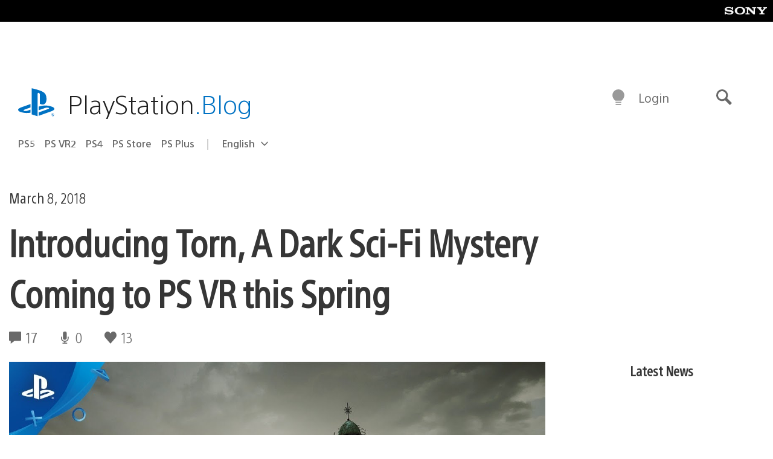

--- FILE ---
content_type: application/javascript
request_url: https://blog.playstation.com/content/plugins/before-you-go/build/before-you-go-frontend.380659f4cb36e457ec5a.js?ver=380659f4cb36e457ec5a
body_size: 327
content:
(()=>{"use strict";const e=Altis.Analytics,{history:t,addEventListener:r,sessionStorage:o}=window,i="beforeYouGo",a=t=>{const{callback:r,urls:o}=t;r&&o&&(t.url=(t=>{const r=(0,e.getAudiences)(),o=t.find((e=>{let{audience:t}=e;return r.includes(t)}));return!!o&&o.permalink})(o),r(t))},n=e=>{let{url:a}=e;a&&a!==window.location.href&&((e,a)=>{const n=window.location.href;if(t.state&&t.state.isForwardPage)return t.replaceState({},"",n),void window.location.reload();if(o.getItem(i))return;o.setItem(i,a),t.replaceState({isBackPage:!0},"",a),t.pushState({isForwardPage:!0},"",n),r("popstate",(e=>{let{state:{isBackPage:r,isForwardPage:o}}=e;(r||o)&&setTimeout((()=>{window.location.reload(),window.scrollTo(0,0),t.replaceState({},"",n)}))}))})(0,a)};window.addEventListener("load",(()=>{const e=Object.assign({referrers:[],utmSources:[],urls:[]},window.BYG||{});"function"!==typeof e.trigger?("function"!==typeof e.trigger&&(e.trigger=a),"function"!==typeof e.callback&&(e.callback=n),e.trigger(e)):e.trigger(e)}))})();

--- FILE ---
content_type: application/x-javascript;charset=utf-8
request_url: https://smetrics.aem.playstation.com/id?d_visid_ver=5.5.0&d_fieldgroup=A&mcorgid=BD260C0F53C9733E0A490D45%40AdobeOrg&mid=01583548975544194690766425457853147922&ts=1769451538512
body_size: -39
content:
{"mid":"01583548975544194690766425457853147922"}